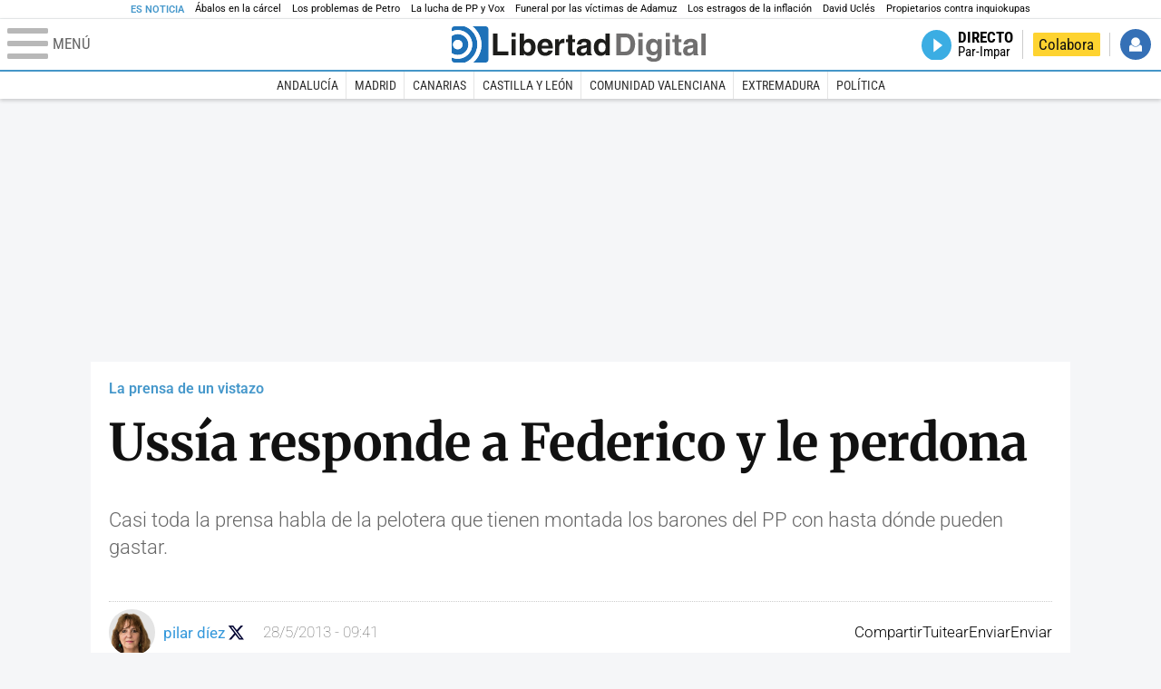

--- FILE ---
content_type: text/html; charset=UTF-8
request_url: https://www.libertaddigital.com/espana/2013-05-28/ussia-responde-a-federico-y-le-perdona-1276491353/
body_size: 17822
content:
<!DOCTYPE html>
<html lang="es-ES" data-adsection="ESP_D" data-adpagetype="articulo">
<head prefix="og: http://ogp.me/ns# fb: http://ogp.me/ns/fb# article: http://ogp.me/ns/article#">
    <title>Ussía responde a Federico y le perdona - Libertad Digital</title>
    <meta http-equiv="content-type" content="text/html; charset=utf-8" />
    <meta name="viewport" content="width=device-width,initial-scale=1,minimum-scale=1" />
    <meta name="mobile-web-app-capable" content="no">
    <meta name="apple-mobile-web-app-capable" content="no" />
    <link rel="preconnect" href="https://s1.staticld.com" />
    <link rel="preload" as="script" href="https://ajax.googleapis.com/ajax/libs/jquery/3.5.1/jquery.min.js" />
    <link rel="preload" as="script" href="https://s1.staticld.com/js/252/210318.min.js" />
                    <link rel="preload" as="font" href="https://s1.staticld.com/fonts/robotocondensed.woff2" crossorigin="anonymous" />
        <link rel="preload" as="font" href="https://s1.staticld.com/fonts/robotocondensed-italic.woff2" crossorigin="anonymous" />
        <link rel="preload" as="font" href="https://s1.staticld.com/fonts/roboto.woff2" crossorigin="anonymous" />
        <link rel="preload" as="font" href="https://s1.staticld.com/fonts/roboto-italic.woff2" crossorigin="anonymous" />
        <link rel="preload" as="font" href="https://s1.staticld.com/fonts/poppins800.woff2" crossorigin="anonymous" />
                <link rel="preload" as="font" href="https://s1.staticld.com/fonts/merriweather.woff2" crossorigin="anonymous" />
        <link rel="preload" as="font" href="https://s1.staticld.com/fonts/inter.woff2" crossorigin="anonymous" />
            
<link rel="preconnect" href="https://www.google-analytics.com" />
<link rel="preconnect" href="https://www.googletagservices.com" />
<link rel="preconnect" href="https://sb.scorecardresearch.com" />
<link rel="preconnect" href="https://onesignal.com" crossorigin="anonymous" />
<link rel="preconnect" href="https://cdn.onesignal.com" />

<link rel="dns-prefetch" href="https://www.adblockanalytics.com" />

<link rel="preconnect" href="https://des.smartclip.net" />
<link rel="preconnect" href="https://static.criteo.net" />
<link rel="preconnect" href="https://gem.gbc.criteo.com" />
<link rel="preconnect" href="https://ag.gbc.criteo.com" />
<link rel="preconnect" href="https://cas.criteo.com" />
<link rel="preconnect" href="https://log.outbrain.com" />
<link rel="dns-prefetch" href="https://www.ultimedia.com" />
<link rel="preconnect" href="https://adservice.google.com" />
<link rel="preconnect" href="https://securepubads.g.doubleclick.net" />
<link rel="preconnect" href="https://pagead2.googlesyndication.com" />
<link rel="preconnect" href="https://cdn.smartclip-services.com" />
<link rel="preconnect" href="https://ib.adnxs.com" />
<link rel="preconnect" href="https://fonts.googleapis.com" />

<link rel="preload" as="script" href="https://www.googletagmanager.com/gtm.js?id=GTM-K8ZQ574" />

    
<meta name="apple-itunes-app" content="app-id=360408369">
<link rel="apple-touch-icon" href="https://s.libertaddigital.com/logos/ld/256.png" />
<meta name="author" content="Pilar Díez">
<link rel="canonical" href="https://www.libertaddigital.com/espana/2013-05-28/ussia-responde-a-federico-y-le-perdona-1276491353/" />
<meta name="description" content="Casi toda la prensa habla de la pelotera que tienen montada los barones del PP con hasta dónde pueden gastar.">
<link rel="image_src" href="https://s1.staticld.com//2024/08/20/libertad-digital-redes-2.jpg" />
<meta name="keywords" content="barones pp, deficit, federico, prensa, ussia">
<meta http-equiv="last-modified" content="2024-10-06T04:41:16+02:00">
<link rel="manifest" href="https://s.libertaddigital.com/json/manifest/ld.json" />
<meta name="news_keywords" content="barones pp, deficit, federico, prensa, ussia">
<meta name="robots" content="follow,index,max-image-preview:large">
<link rel="shortcut icon" href="https://s.libertaddigital.com/ld.ico" />
<meta name="theme-color" content="#1B75BB">
<meta property="fb:app_id" content="115312275199271">
<meta property="fb:pages" content="141423087721">
<meta property="ld:content_type" content="news">
<meta property="ld:outbrain" content="yes">
<meta property="ld:section" content="España">
<meta property="ld:seedtag" content="yes">
<meta property="og:description" content="Casi toda la prensa habla de la pelotera que tienen montada los barones del PP con hasta dónde pueden gastar.">
<meta property="og:image" content="https://s1.staticld.com//2024/08/20/1200/675/libertad-digital-redes-2.jpg">
<meta property="og:image:height" content="675">
<meta property="og:image:width" content="1200">
<meta property="og:site_name" content="Libertad Digital">
<meta property="og:title" content="Ussía responde a Federico y le perdona">
<meta property="og:type" content="article">
<meta property="og:url" content="https://www.libertaddigital.com/espana/2013-05-28/ussia-responde-a-federico-y-le-perdona-1276491353/">
<meta property="mrf:authors" content="Pilar Díez">
<meta property="mrf:sections" content="España">
<meta property="mrf:tags" content="contentType:news;creator:4127523965;branded:no">
<meta property="article:author" content="https://www.libertaddigital.com/autores/pilar-diez/">
<meta property="article:modified_time" content="2024-10-06T04:41:16+02:00">
<meta property="article:published_time" content="2013-05-28T09:41:05+02:00">
<meta property="article:section" content="España">
<meta property="article:tag" content="barones pp" />
<meta property="article:tag" content="deficit" />
<meta property="article:tag" content="federico" />
<meta property="article:tag" content="prensa" />
<meta property="article:tag" content="ussia" />
<meta name="twitter:card" content="summary_large_image">
<meta name="twitter:creator" content="@mpilardiez">
<meta name="twitter:description" content="Casi toda la prensa habla de la pelotera que tienen montada los barones del PP con hasta dónde pueden gastar.">
<meta name="twitter:image" content="https://s1.staticld.com//2024/08/20/1400/700/libertad-digital-redes-2.jpg">
<meta name="twitter:site" content="@libertaddigital">
<meta name="twitter:title" content="Ussía responde a Federico y le perdona">
    <script>
        (function(n,t){"use strict";function w(){}function u(n,t){if(n){typeof n=="object"&&(n=[].slice.call(n));for(var i=0,r=n.length;i<r;i++)t.call(n,n[i],i)}}function it(n,i){var r=Object.prototype.toString.call(i).slice(8,-1);return i!==t&&i!==null&&r===n}function s(n){return it("Function",n)}function a(n){return it("Array",n)}function et(n){var i=n.split("/"),t=i[i.length-1],r=t.indexOf("?");return r!==-1?t.substring(0,r):t}function f(n){(n=n||w,n._done)||(n(),n._done=1)}function ot(n,t,r,u){var f=typeof n=="object"?n:{test:n,success:!t?!1:a(t)?t:[t],failure:!r?!1:a(r)?r:[r],callback:u||w},e=!!f.test;return e&&!!f.success?(f.success.push(f.callback),i.load.apply(null,f.success)):e||!f.failure?u():(f.failure.push(f.callback),i.load.apply(null,f.failure)),i}function v(n){var t={},i,r;if(typeof n=="object")for(i in n)!n[i]||(t={name:i,url:n[i]});else t={name:et(n),url:n};return(r=c[t.name],r&&r.url===t.url)?r:(c[t.name]=t,t)}function y(n){n=n||c;for(var t in n)if(n.hasOwnProperty(t)&&n[t].state!==l)return!1;return!0}function st(n){n.state=ft;u(n.onpreload,function(n){n.call()})}function ht(n){n.state===t&&(n.state=nt,n.onpreload=[],rt({url:n.url,type:"cache"},function(){st(n)}))}function ct(){var n=arguments,t=n[n.length-1],r=[].slice.call(n,1),f=r[0];return(s(t)||(t=null),a(n[0]))?(n[0].push(t),i.load.apply(null,n[0]),i):(f?(u(r,function(n){s(n)||!n||ht(v(n))}),b(v(n[0]),s(f)?f:function(){i.load.apply(null,r)})):b(v(n[0])),i)}function lt(){var n=arguments,t=n[n.length-1],r={};return(s(t)||(t=null),a(n[0]))?(n[0].push(t),i.load.apply(null,n[0]),i):(u(n,function(n){n!==t&&(n=v(n),r[n.name]=n)}),u(n,function(n){n!==t&&(n=v(n),b(n,function(){y(r)&&f(t)}))}),i)}function b(n,t){if(t=t||w,n.state===l){t();return}if(n.state===tt){i.ready(n.name,t);return}if(n.state===nt){n.onpreload.push(function(){b(n,t)});return}n.state=tt;rt(n,function(){n.state=l;t();u(h[n.name],function(n){f(n)});o&&y()&&u(h.ALL,function(n){f(n)})})}function at(n){n=n||"";var t=n.split("?")[0].split(".");return t[t.length-1].toLowerCase()}function rt(t,i){function e(t){t=t||n.event;u.onload=u.onreadystatechange=u.onerror=null;i()}function o(f){f=f||n.event;(f.type==="load"||/loaded|complete/.test(u.readyState)&&(!r.documentMode||r.documentMode<9))&&(n.clearTimeout(t.errorTimeout),n.clearTimeout(t.cssTimeout),u.onload=u.onreadystatechange=u.onerror=null,i())}function s(){if(t.state!==l&&t.cssRetries<=20){for(var i=0,f=r.styleSheets.length;i<f;i++)if(r.styleSheets[i].href===u.href){o({type:"load"});return}t.cssRetries++;t.cssTimeout=n.setTimeout(s,250)}}var u,h,f;i=i||w;h=at(t.url);h==="css"?(u=r.createElement("link"),u.type="text/"+(t.type||"css"),u.rel="stylesheet",u.href=t.url,t.cssRetries=0,t.cssTimeout=n.setTimeout(s,500)):(u=r.createElement("script"),u.type="text/"+(t.type||"javascript"),u.src=t.url);u.onload=u.onreadystatechange=o;u.onerror=e;u.async=!1;u.defer=!1;t.errorTimeout=n.setTimeout(function(){e({type:"timeout"})},7e3);f=r.head||r.getElementsByTagName("head")[0];f.insertBefore(u,f.lastChild)}function vt(){for(var t,u=r.getElementsByTagName("script"),n=0,f=u.length;n<f;n++)if(t=u[n].getAttribute("data-headjs-load"),!!t){i.load(t);return}}function yt(n,t){var v,p,e;return n===r?(o?f(t):d.push(t),i):(s(n)&&(t=n,n="ALL"),a(n))?(v={},u(n,function(n){v[n]=c[n];i.ready(n,function(){y(v)&&f(t)})}),i):typeof n!="string"||!s(t)?i:(p=c[n],p&&p.state===l||n==="ALL"&&y()&&o)?(f(t),i):(e=h[n],e?e.push(t):e=h[n]=[t],i)}function e(){if(!r.body){n.clearTimeout(i.readyTimeout);i.readyTimeout=n.setTimeout(e,50);return}o||(o=!0,vt(),u(d,function(n){f(n)}))}function k(){r.addEventListener?(r.removeEventListener("DOMContentLoaded",k,!1),e()):r.readyState==="complete"&&(r.detachEvent("onreadystatechange",k),e())}var r=n.document,d=[],h={},c={},ut="async"in r.createElement("script")||"MozAppearance"in r.documentElement.style||n.opera,o,g=n.head_conf&&n.head_conf.head||"head",i=n[g]=n[g]||function(){i.ready.apply(null,arguments)},nt=1,ft=2,tt=3,l=4,p;if(r.readyState==="complete")e();else if(r.addEventListener)r.addEventListener("DOMContentLoaded",k,!1),n.addEventListener("load",e,!1);else{r.attachEvent("onreadystatechange",k);n.attachEvent("onload",e);p=!1;try{p=!n.frameElement&&r.documentElement}catch(wt){}p&&p.doScroll&&function pt(){if(!o){try{p.doScroll("left")}catch(t){n.clearTimeout(i.readyTimeout);i.readyTimeout=n.setTimeout(pt,50);return}e()}}()}i.load=i.js=ut?lt:ct;i.test=ot;i.ready=yt;i.ready(r,function(){y()&&u(h.ALL,function(n){f(n)});i.feature&&i.feature("domloaded",!0)})})(window);
        head.load([
                                                {jquery: "https://ajax.googleapis.com/ajax/libs/jquery/3.5.1/jquery.min.js"},
            {breaking: "https://s1.staticld.com//rt/2017urgente.js"},
                        {ld: "https://s1.staticld.com/js/252/210318.min.js"},

            {publi: "https://s1.staticld.com/rt/ld.min.js"}        ]);
    </script>
    <link title="Libertad Digital" rel="search" type="application/opensearchdescription+xml" href="https://www.libertaddigital.com/fragmentos/open-search.xml" />
    <link rel="stylesheet" href="https://s1.staticld.com/css/252/mobile.min.css" />
    <link rel="stylesheet" media="(min-width: 480px)" href="https://s1.staticld.com/css/252/tablet.min.css" />
    <link rel="stylesheet" media="(min-width: 821px)" href="https://s1.staticld.com/css/252/desktop.min.css" />
    <link rel="stylesheet" media="print" href="https://s1.staticld.com/css/252/print.min.css" />
                        <script type="application/ld+json">{"@context":"https://schema.org","@type":"NewsArticle","headline":"Ussía responde a Federico y le perdona","description":"Casi toda la prensa habla de la pelotera que tienen montada los barones del PP con hasta dónde pueden gastar.","articleSection":"España","datePublished":"2013-05-28T09:41:05+0200","dateModified":"2024-10-06T04:41:16+0200","keywords":"Alfonso Ussía, Déficit público, Federico Jiménez Losantos","mainEntityOfPage":{"@type":"WebPage","@id":"https://www.libertaddigital.com/espana/2013-05-28/ussia-responde-a-federico-y-le-perdona-1276491353/"},"image":{"@type":"ImageObject","url":"https://s1.staticld.com//autores/pilar-redactor.png","width":400,"height":387},"author":[{"@type":"Person","name":"Pilar Díez","url":"https://www.libertaddigital.com/autores/pilar-diez/"}],"publisher":{"@type":"Organization","name":"Libertad Digital","url":"https://www.libertaddigital.com/","logo":{"@type":"ImageObject","url":"https://s1.staticld.com//2020/11/25/libertaddigital-logo.jpg"},"sameAs":["https://www.facebook.com/libertad.digital","https://x.com/libertaddigital","https://es.wikipedia.org/wiki/Libertad_Digital","https://www.instagram.com/libertaddigital_"],"publishingPrinciples":{"@type":"CreativeWork","url":"https://www.libertaddigital.com/corporativo/#valores"}},"articleBody":"El Mundo dice que la cosa fue fatal. \"Rajoy no logra poner de acuerdo a sus barones sobre el déficit\". Rudi lo definió como \"un intercambio de opiniones no coincidentes\", pero Pedro J. llama al pan, pan y al vino, vino. \"Fue un fracaso\" y punto. \"Rajoy fracasó en su intento de lograr que los barones del PP concedieran al gobierno un cheque en blanco para establecer los objetivos de déficit con criterios no económicos, sino políticos y vinculados al deseo del presidente del Gobierno de rebajar la fiebre independentista de Mas a base de darle un respiro fiscal\". Rajoy se enfrenta \"a un auténtico lío\" y lo que tiene que hacer es dejarse de templar gaitas, “plantarse ante Artur Mas y pedirle que se ajuste al déficit como el resto”. Tanto mimo y tanta historia.\n\nTambién habla El Mundo de la nueva aparición de Aznar ayer en el Congreso. \"Yo no estoy contra nadie, estoy con los españoles\", le dijo el expresidente a su elegido sucesor. Para Pedro J. fue el \"segundo\" aldabonazo de Aznar, que quería avisar a Rajoy de que \"ha vuelto para quedarse, aunque sea como conciencia política\". O en román paladino, para tocarle las narices a Rajoy.\n\nArcadi Espada no se quita de la cabeza lo de los empresarios que quieren que les devuelvan el yate Fortuna porque se lo regalaron \"al Rey y para el Rey, y no al Patrimonio\". “Es asombroso”, dice atónito. “Jamás se me había ocurrido que esos empresarios hicieran regalos al Rey. Me parecía que el regalo era para todos nosotros (…) Pero no. Estaba equivocado. Era un regalo personal”, dice con notoria decepción. Cita Arcadi lo que dice el Código Penal sobre los regalos a las autoridades y acaba en cárcel. “Si yo fuera un empresario baleárico no me la jugaría, de veras. El Rey es jefe del Estado y eso es lo mismo que decir que el Estado es su jefe. De ahí que la reclamación de los empresarios sea tan imprudente y peligrosa como la de cualquiera que pretenda desnudar a nuestro Rey”.\n\nDice El País en el editorial que \"la viabilidad del sistema público de pensiones está siendo seriamente cuestionada\" y, por tanto \"las reformas propuestas para hacer sostenible el sistema exige negociación y consenso\". Estos chicos de El País se han acogido al consenso y es que no lo sueltan. Sobre la reunión de peperos para ver si se ponen de acuerdo dice El País que \"los barones rechazan delante de Rajoy acuerdo sobre el déficit\". Qué valientes. \"Ahora ya se dice a la cara, y con mucha dureza, lo que antes decían en medios de comunicación\". Al contrario que El Mundo, El País cree que Aznar se ha arrugado. \"El expresidente suaviza el tono al pedir a Rajoy un proyecto que ‘valga la pena’\". No obstante Carlos E Cue lo deja claro. \"El fondo sigue intacto: es evidente que al expresidente no le gusta la política seguida por su sucesor\".\n\nLa Razón pone a Rajoy en plan durito. \"Rajoy da un mes para pactar con todos el déficit a la carta\". Bajo este titular-ultimátum, una foto con un pie que da idea del gran sentido del humor que tiene Marhuenda. \"Imagen de unidad\", dice. Eres un crack, Marhuenda. \"Es preciso encontrar posiciones de equilibrio entre las autonomías más saneadas y las que se encuentran en mayores dificultades (…) La resistencia es comprensible, pero el resquemor y la cerrazón no ayudarán al alcanzar el propósito\". El nuevo propósito, quiere decir. Si hay que cambiar de opinión ya lo irá diciendo Rajoy, no hay problema.\n\nUssía responde a Federico Jiménez Losantos después de que le llamaran \"decenas de personas\" para contarle –los muy chotas- que Federico le había \"puesto a parir por el articulo en defensa de la infanta Cristina\". \"Me consta que es un buen hombre\" y \"un efímero estallido de iracundia no es suficiente para perder un amigo\", dice magnámino. “Sé dónde estoy y dónde estaré. Quizá esa seguridad en la ubicación es lo que me distingue con más aristas de Federico”, dice para jorobar cuando se le pasa la magnimidad. “Federico es un poderosísimo comunicador”, continúa en plan pelotillero, y “merece un respeto permanente”. “Pero –y aquí ya se acaban las buenas maneras- tiene sus obsesiones y sus intereses. No oculta lo que odia, y considera un agravio lo que no encaja en sus esquemas y sus atrabiliarios excesos verbales. Por eso es temido, amado, defendido, combatido y odiado. Por mi parte siempre le dejé muy claro que no aceptaría en mi presencia insultos gratuitos al Rey”, dice. “Tengo el derecho a creer en la Monarquía y defender en España a su Rey siendo español”, reivindica. Y acaba con un mensaje de lo más cristiano a Federico. “Defiendo mi verdad. Si por ello Federico me insulta, allá él con su conciencia (…) Estás perdonado, Fede”. Hala, hala, y ahora a darse un abrazo.\n\nABC lo que ha visto es una \"tregua hasta junio para consensuar el déficit autonómico. Rajoy garantiza a sus líderes regionales que no ha habido ni habrá negociación con Cataluña para un trato diferenciado\". Bieito Rubido le da a Rajoy varios avisos con extremada delicadeza. \"El debate sobre el déficit asimétrico resulta extraño al discurso y la trayectoria del PP (…) Los principios de igualdad de los ciudadanos y de solidaridad entre los territorios han sido medulares en el proyecto político del PP, y en tiempos de crisis son imprescindibles. Verdaderamente innegociable\", concluye a modo de guantazo a Cospedal.\n\nLa Gaceta abre con las declaraciones del fiscal de la Audiencia Nacional Carlos Bautista sobre ETA. \"La fiscalía lo confirma. ETA quiere matar\". Intereconomía dice que \"las peores previsiones se han cumplido. Con el agravante de que, en este caso, las peores previsiones eran también las más probables. En efecto, solo desde el más pánfilo buenismo –o desde la más pérfida mala fe- podía pensarse que una banda terrorista a la que no se le exige entregar las armas iba a renunciar a usarlas cuando lo creyera oportuno\". José Javier Esparza lo explica contándonos de ‘pe’ a ‘pa’ la fábula de la rana y el escorpión, que no reproduzco porque estoy segura de que se lo saben de memorieta. \"Cuando comenzaron las negociaciones entre ETA y Zapatero, esta conseja de la rana y el escorpión se contó mil veces. ‘Cosas de fachas’, decían los ‘hombres de paz’. Pero el escorpión, en efecto, no puede dejar de picar\". Bueno, bueno, no hay que ponerse agorero."}</script><script type="application/ld+json">{"@context":"https://schema.org","@type":"WebSite","url":"https://www.libertaddigital.com/","potentialAction":{"@type":"SearchAction","target":{"@type":"EntryPoint","urlTemplate":"https://www.libertaddigital.com/c.php?op=buscar&q={search_term_string}"},"query-input":"required name=search_term_string"}}</script><script type="application/ld+json">{"@context":"http://schema.org","@type":"BreadcrumbList","itemListElement":[{"@type":"ListItem","position":1,"name":"Inicio","item":"https://www.libertaddigital.com/"},{"@type":"ListItem","position":2,"name":"España","item":"https://www.libertaddigital.com/espana/"},{"@type":"ListItem","position":3,"name":"Ussía responde a Federico y le perdona","item":"https://www.libertaddigital.com/espana/2013-05-28/ussia-responde-a-federico-y-le-perdona-1276491353/"}]}</script></head>

<body class="noticia">
<a name="top"></a>

<noscript><iframe src="https://www.googletagmanager.com/ns.html?id=GTM-K8ZQ574" height="0" width="0" style="display:none;visibility:hidden"></iframe></noscript>


<nav class="news">
    <span class="title">Es Noticia</span>
    <div class="scrollable"><ul>
            <li class="name"><a class="url" href="https://www.libertaddigital.com/espana/2026-01-31/abalos-el-preso-mas-carismatico-de-soto-del-real-cae-simpatico-y-tiene-un-circulo-bastante-amplio-de-amigos-7351365/">Ábalos en la cárcel</a></li>
            <li class="name"><a class="url" href="https://www.libertaddigital.com/internacional/latinoamerica/2026-01-31/que-le-pasa-a-gustavo-petro-con-el-sexo-y-el-alcohol-7351903/">Los problemas de Petro</a></li>
            <li class="name"><a class="url" href="https://www.libertaddigital.com/espana/politica/2026-01-31/s-la-batalla-mas-cruenta-entre-pp-y-vox-se-libra-en-europa-7351837/">La lucha de PP y Vox</a></li>
            <li class="name"><a class="url" href="https://www.libertaddigital.com/espana/2026-01-29/el-obispo-de-huelva-reclama-que-es-necesario-esclarecer-la-verdad-de-lo-ocurrido-y-actuar-con-justicia-7351504/">Funeral por las víctimas de Adamuz</a></li>
            <li class="name"><a class="url" href="https://www.libertaddigital.com/libremercado/2026-01-30/los-estragos-de-la-inflacion-con-sanchez-20-000-euros-de-2018-tienen-hoy-un-valor-de-15-000-euros-7351270/">Los estragos de la inflación </a></li>
            <li class="name"><a class="url" href="https://www.libertaddigital.com/espana/politica/2026-01-30/y-si-cancelamos-a-david-ucles-7351202/">David Uclés</a></li>
            <li class="name"><a class="url" href="https://www.libertaddigital.com/libremercado/2026-01-30/guerra-total-entre-propietarios-y-defensores-de-inquiokupas-tras-la-caida-del-decreto-antidesahucios-7351431/">Propietarios contra inquiokupas </a></li>
        </ul></div>
</nav>

<header class="superior">
    <a href="#" class="menu" aria-label="Abrir el menú de la web">
        <div class="hamburguesa">
            <span class="linea"></span>
            <span class="linea"></span>
            <span class="linea"></span>
        </div>
        <span class="rotulo">Menú</span>
    </a>
    <a class="logo"  href="https://www.libertaddigital.com/" title="Portada">
    <svg xmlns="http://www.w3.org/2000/svg" viewBox="-14.2 0 815.9 117.9"><path fill="#1D1D1B" d="M133 81.7h35.2v12.8h-50V23.7H133zM177.9 42h13.6v52.4h-13.6V42zm0-20.6h13.6v12.8h-13.6V21.4zM229.3 52.7c-8.7 0-11.7 8.2-11.7 15.6 0 5.9 1.8 16.2 11.7 16.2 10 0 11.7-10.2 11.7-16.2 0-7.4-3-15.6-11.7-15.6zm-11.2-3.9l.2-.2c2.2-3.3 6.3-8.2 15.2-8.2 11.5 0 21.8 8.9 21.8 27.2 0 14.6-6.5 28.4-22.1 28.4-5.7 0-11.8-2.1-15.2-8l-.2-.2v6.6h-13.3V23.7h13.6v25.1zM296.6 63.4c0-9.3-6.1-11.9-10.6-11.9s-10.6 2.7-10.6 11.9h21.2zm-21.8 9.1c0 2.9 1.2 12.5 12.3 12.5 3.8 0 7.8-2.3 8.9-6.1h14.1c0 5.8-7.4 17.1-23.7 17.1-14 0-25.2-7.9-25.2-28.4 0-14.3 7.3-27.2 24.8-27.2 18.6 0 24.8 12.7 24.8 32l-36 .1zM317.7 42h13v8.9h.2c2.9-5.3 6-10.4 14.4-10.4.9 0 1.8.1 2.7.2v14c-1.2-.2-2.7-.2-3.9-.2-10.7 0-12.7 6.7-12.7 12.5v27.5h-13.6V42h-.1zM373.4 42h8.7v9.9h-8.7v28.4c0 3.1.1 4.2 5.8 4.2.9 0 1.9-.1 2.9-.3v10.5c-2.2.2-4.3.3-6.5.3h-1.8c-11.8 0-14-4.5-14-11.3V51.9h-7.2V42h7.2V27.8h13.6V42zM419.7 68.8c-1.7.9-3.1 1.7-5.8 2.2l-3.6.7c-6.3 1.2-9.5 2.9-9.5 8.2 0 4.5 3.1 6.5 6.9 6.5 3.2 0 12-1.6 12-12.2v-5.4zm13.6 15.3c0 6.3 1.5 7.7 3.2 8.2v2.2h-15.1c-.5-1.2-1.3-3.2-1.3-6.1-4.2 4.3-7.5 7.7-16.8 7.7-9.4 0-16.2-5.5-16.2-16.2 0-8.7 5.5-14.9 14.4-16.2l13.3-2c1.9-.3 4.8-.8 4.8-4.3s-2-5.9-8.4-5.9c-7.3 0-8.5 3.2-9.1 7.2h-13.6c.1-3.8 2.7-18 22.4-18.2 18.7 0 22.3 8.4 22.3 15.9v27.7h.1zM468.5 84.4c10 0 11.7-10.2 11.7-16.2 0-7.4-3.1-15.6-11.7-15.6-8.7 0-11.7 8.2-11.7 15.6 0 6 1.8 16.2 11.7 16.2zm24.8 10.1H480v-6.6l-.2.2c-3.4 5.9-9.5 8-15.2 8-15.6 0-22.1-13.8-22.1-28.4 0-18.3 10.2-27.2 21.8-27.2 8.9 0 13 4.8 15.2 8.2l.2.2V23.7h13.6v70.8z"/><path fill="#706F6F" d="M529.5 82.2h14.4c12 0 16.1-12.1 16.1-23.7 0-20.9-10-22.6-16.3-22.6h-14.2v46.3zM515 23.7h31.2C570 23.7 575 44 575 57.4c0 15.2-6 37-29.4 37H515V23.7zM585.6 42h13.6v52.4h-13.6V42zm0-20.6h13.6v12.8h-13.6V21.4zM646.9 67.7c0-8.4-4.1-15.3-11.8-15.3-5.1 0-10.8 3.7-10.8 15.9 0 6.7 2.8 14.6 10.9 14.6 9.3-.1 11.7-8 11.7-15.2zM660.4 42v49.2c0 9.1-.7 24.1-26.3 24.1-10.8 0-22.3-4.6-22.9-15.6h15c.6 2.7 1.7 5.3 9.7 5.3 7.4 0 10.9-3.5 10.9-12v-6.2l-.2-.1c-2.3 3.8-5.7 7.7-14 7.7-12.6 0-22.6-8.8-22.6-27.1 0-18 10.3-26.9 21.8-26.9 9.8 0 13.7 5.7 15.4 9.2h.2V42h13zM673.2 42h13.6v52.4h-13.6V42zm0-20.6h13.6v12.8h-13.6V21.4zM715.4 42h8.7v9.9h-8.7v28.4c0 3.1.1 4.2 5.8 4.2.9 0 1.9-.1 2.9-.3v10.5c-2.2.2-4.3.3-6.5.3h-1.8c-11.8 0-14-4.5-14-11.3V51.9h-7.2V42h7.2V27.8h13.6V42zM761.7 68.8c-1.7.9-3.1 1.7-5.8 2.2l-3.6.7c-6.3 1.2-9.5 2.9-9.5 8.2 0 4.5 3.1 6.5 6.9 6.5 3.2 0 12-1.6 12-12.2v-5.4zm13.6 15.3c0 6.3 1.5 7.7 3.2 8.2v2.2h-15.1c-.5-1.2-1.3-3.2-1.3-6.1-4.2 4.3-7.5 7.7-16.8 7.7-9.4 0-16.2-5.5-16.2-16.2 0-8.7 5.5-14.9 14.4-16.2l13.3-2c1.9-.3 4.8-.8 4.8-4.3s-2-5.9-8.4-5.9c-7.3 0-8.5 3.2-9.1 7.2h-13.6c.1-3.8 2.7-18 22.4-18.2 18.7 0 22.3 8.4 22.3 15.9v27.8l.1-.1zM801.7 94.5h-13.6V23.7h13.6z"/><path fill="#1D71B8" d="M-14.2 9.2v7.3C3 8.7 24 11.8 38.1 26c18.2 18.2 18.2 47.8 0 66l-.2.2c-14.1 14-35 17-52.1 9.2v7.3c0 5.1 4.1 9.2 9.2 9.2h34c7.5-3.1 14.5-7.7 20.6-13.8v-.1c24.8-24.9 25.1-65 .5-89.5l-.3-.3C43.3 7.7 35.6 3 27.4 0H-5c-5.1 0-9.2 4.1-9.2 9.2z"/><path fill="#1D71B8" d="M94.5 0H52.1c2.2 1.7 4.3 3.6 6.4 5.6l.5.5c29.6 29.6 29.8 77.6.3 107.1-.1.1-.2.1-.2.2-1.6 1.6-3.3 3.1-5 4.5h40.4c5.1 0 9.2-4.1 9.2-9.2V9.2c0-5.1-4.1-9.2-9.2-9.2zM16 48.8c6 6 6 15.6 0 21.6-5.9 6-15.6 5.9-21.6 0-6-6-6-15.6 0-21.6 6-6 15.6-6 21.6 0zm13.2 34.7c.1-.1.2-.1.2-.2 13.3-13.3 13.4-34.9.1-48.2-.1-.1-.2-.2-.3-.2-11.9-11.7-30.3-12.8-43.5-3.4v55.7c13.3 9.2 31.6 8 43.5-3.7z"/><path fill="#FFF" d="M59.3 113.2C88.8 83.7 88.7 35.7 59 6.1l-.5-.5c-2-2-4.2-3.9-6.4-5.6H27.3c8.2 3 15.9 7.7 22.5 14.2l.3.3C74.6 39 74.4 79.1 49.6 104v.1c-6.1 6.1-13.1 10.7-20.6 13.8h25c1.7-1.4 3.4-2.9 5-4.5.1-.1.2-.2.3-.2z"/><path fill="#FFF" d="M37.9 92.3c.1-.1.2-.1.2-.2 18.2-18.2 18.2-47.8 0-66C24 11.8 3 8.7-14.2 16.5v15c13.2-9.4 31.6-8.3 43.5 3.4.1.1.2.2.3.2 13.3 13.3 13.2 34.9-.1 48.2-.1.1-.2.1-.2.2C17.4 95.2-.9 96.4-14.1 87.2v14.2c17 7.9 37.9 4.8 52-9.1z"/><path fill="#FFF" d="M-5.6 70.3c6 6 15.6 6 21.6 0 6-5.9 5.9-15.6 0-21.6-6-6-15.6-6-21.6 0-5.9 6-5.9 15.6 0 21.6z"/></svg>    </a>
        <!---->    <nav>
        <ul>
                        <li class="directo" id="directoesradio"><a href="https://esradio.libertaddigital.com/directo.html">
                    <span class="title">Directo</span>
                    <span class="programa">esRadio</span>
                                    </a></li>
            <li class="colaborar"><a href="https://www.libertaddigital.com/colabora/">Colabora</a></li>
            <li id="navbarLoginUsername" class="login">
                <a href="#">Iniciar Sesión</a>
            </li>
        </ul>
    </nav>
</header>

<div id="desplegable_login" class="d_usuario" style="display: none;"></div>

    <nav class="submenu">
        <div class="scrollable">
            <ul>
                                    <li class="name"><a class="url" href="https://www.libertaddigital.com/andalucia/">Andalucía</a></li>
                                    <li class="name"><a class="url" href="https://www.libertaddigital.com/madrid/">Madrid</a></li>
                                    <li class="name"><a class="url" href="https://www.libertaddigital.com/canarias/">Canarias</a></li>
                                    <li class="name"><a class="url" href="https://www.libertaddigital.com/castilla-leon/">Castilla y León</a></li>
                                    <li class="name"><a class="url" href="https://www.libertaddigital.com/valencia/">Comunidad Valenciana</a></li>
                                    <li class="name"><a class="url" href="https://www.libertaddigital.com/espana/extremadura/">Extremadura</a></li>
                                    <li class="name"><a class="url" href="https://www.libertaddigital.com/espana/politica/">Política</a></li>
                            </ul>
        </div>
    </nav>


    <div id="cintillo" class="vacio"></div>


    <div style="position: relative; overflow: hidden;"><div id="fb-root"></div></div>
    <script>
        head.ready("ld", function() {
            cargar_facebook(115312275199271, 'www.libertaddigital.com', 'www.libertaddigital.com',
                true);
        });
    </script>

        
    <div class="dfp outofpage" id="outofpage"></div><div class="dfp mega atf" id="mega-atf"></div>
    
    
    <main>


<div id="infinito" data-json="https://s1.staticld.com/rt/seccion-ESP_D.json">
<div class="interior" >
    <div class="contabilizacion"><img src="https://c1.staticld.com/img/none.png?cpn=1276491353&type=n&section=ESP_D" /></div>

    <div class="heading">
        <div class="overline">La prensa de un vistazo</div>
        <h1>Ussía responde a Federico y le perdona</h1>
        <h2 class="lede">Casi toda la prensa habla de la pelotera que tienen montada los barones del PP con hasta dónde pueden gastar.</h2>            </div>

    <div class="toolbar">
    <div class="dateline">
        <div class="byline"><a rel="author" href="https://www.libertaddigital.com/autores/pilar-diez/"><figure><img class="l" data-src="https://s1.staticld.com//autores/80/120/pilar-redactor.png" /></figure><span>pilar díez</span></a> <a target="_blank" href="https://x.com/mpilardiez" class="twitter">Seguir a mpilardiez</a></div>        <time>28/5/2013 - 09:41</time>    </div>
    <ul class="social">
            <li class="facebook" data-text="Ussía responde a Federico y le perdona">Compartir</li>
        <li class="twitter"  data-text="Ussía responde a Federico y le perdona, por @mpilardiez" data-via="libertaddigital" data-related="mpilardiez">Tuitear</li>
        <li class="whatsapp" data-text="Ussía responde a Federico y le perdona">Enviar</li>
        <li class="email"    data-text="Ussía responde a Federico y le perdona">Enviar</li>
    </ul>
</div>        
    
        
    <div class="dfp brandday" id="sc-brandday"></div>
    <div class="conlateral">
        <div class="content">
                        <div class="trinityAudioPlaceholder"></div>            
                        
                        <div class="body ">
            <p><em><strong>El Mundo</strong></em> dice que la cosa fue fatal. "Rajoy <a href="http://www.libertaddigital.com/espana/politica/2013-05-27/fabra-se-remanga-contra-monago-y-este-le-recomienda-la-constitucion-1276491283/">no logra poner de acuerdo a sus barones</a> sobre el déficit". Rudi lo definió como "un intercambio de opiniones no coincidentes", pero <strong>Pedro J.</strong> llama al pan, pan y al vino, vino. "Fue un fracaso" y punto. "Rajoy fracasó en su intento de lograr que los barones del PP concedieran al gobierno un cheque en blanco para establecer los objetivos de déficit con criterios no económicos, sino políticos y vinculados al deseo del presidente del Gobierno de rebajar la fiebre independentista de Mas a base de darle un respiro fiscal". Rajoy se enfrenta "a un auténtico lío" y lo que tiene que hacer es dejarse de templar gaitas, “plantarse ante Artur Mas y pedirle que se ajuste al déficit como el resto”. Tanto mimo y tanta historia.</p>
<div class="dfp roba atf movil dentro" id="roba-movil-atf"></div>
<p>También habla <em>El Mundo</em> de la <a href="http://www.libertaddigital.com/espana/2013-05-27/aznar-advierte-del-coste-inasumible-de-no-reformar-con-principios-ideas-y-soluciones-1276491325/">nueva aparición de Aznar ayer en el Congreso</a>. "Yo no estoy contra nadie, estoy con los españoles", le dijo el expresidente a su elegido sucesor. Para Pedro J. fue el "segundo" aldabonazo de Aznar, que quería avisar a Rajoy de que "ha vuelto para quedarse, aunque sea como conciencia política". O en román paladino, para tocarle las narices a Rajoy.</p>
<p><strong>Arcadi Espada</strong> no se quita de la cabeza lo de <a href="http://www.libertaddigital.com/espana/2013-05-27/los-empresarios-que-le-regalaron-el-fortuna-al-rey-piden-que-se-lo-devuelva-1276491281/">los empresarios que quieren que les devuelvan el yate Fortuna </a>porque se lo regalaron "al Rey y para el Rey, y no al Patrimonio". “Es asombroso”, dice atónito. “Jamás se me había ocurrido que esos empresarios hicieran regalos al Rey. Me parecía que el regalo era para todos nosotros (…) Pero no. Estaba equivocado. Era un regalo personal”, dice con notoria decepción. Cita Arcadi lo que dice el Código Penal sobre los regalos a las autoridades y acaba en cárcel. “Si yo fuera un empresario baleárico no me la jugaría, de veras. El Rey es jefe del Estado y eso es lo mismo que decir que el Estado es su jefe. De ahí que la reclamación de los empresarios sea tan imprudente y peligrosa como la de cualquiera que pretenda desnudar a nuestro Rey”.</p>
<p>Dice <strong><em>El País </em></strong>en el editorial que "la viabilidad del sistema público de pensiones está siendo seriamente cuestionada" y, por tanto "las reformas propuestas para hacer sostenible el sistema exige negociación y consenso". Estos chicos de <em>El País</em> se han acogido al consenso y es que no lo sueltan. Sobre la reunión de peperos para ver si se ponen de acuerdo dice <em>El País</em> que "los barones rechazan delante de Rajoy acuerdo sobre el déficit". Qué valientes. "Ahora ya se dice a la cara, y con mucha dureza, lo que antes decían en medios de comunicación". Al contrario que <em>El Mundo</em>, <em>El País</em> cree que Aznar se ha arrugado. "El expresidente suaviza el tono al pedir a Rajoy un proyecto que ‘valga la pena’". No obstante <strong>Carlos E Cue </strong>lo deja claro. "El fondo sigue intacto: es evidente que al expresidente no le gusta la política seguida por su sucesor".</p>
<div class="dfp roba btf movil dentro" id="roba-movil-btf"></div>
<p><em><strong>La Razón</strong></em> pone a Rajoy en plan durito. "Rajoy da un mes para pactar con todos el déficit a la carta". Bajo este titular-ultimátum, una foto con un pie que da idea del gran sentido del humor que tiene <strong>Marhuenda</strong>. "Imagen de unidad", dice. Eres un crack, Marhuenda. "Es preciso encontrar posiciones de equilibrio entre las autonomías más saneadas y las que se encuentran en mayores dificultades (…) La resistencia es comprensible, pero el resquemor y la cerrazón no ayudarán al alcanzar el propósito". El nuevo propósito, quiere decir. Si hay que cambiar de opinión ya lo irá diciendo Rajoy, no hay problema.</p>
<p><strong>Ussía </strong>responde a <strong>Federico Jiménez Losantos</strong> después de que le llamaran "decenas de personas" para contarle –los muy chotas- que Federico le había "puesto a parir por el articulo en defensa de la infanta Cristina". "Me consta que es un buen hombre" y "un efímero estallido de iracundia no es suficiente para perder un amigo", dice magnámino. “Sé dónde estoy y dónde estaré. Quizá esa seguridad en la ubicación es lo que me distingue con más aristas de Federico”, dice para jorobar cuando se le pasa la magnimidad. “Federico es un poderosísimo comunicador”, continúa en plan pelotillero, y “merece un respeto permanente”. “Pero –y aquí ya se acaban las buenas maneras- tiene sus obsesiones y sus intereses. No oculta lo que odia, y considera un agravio lo que no encaja en sus esquemas y sus atrabiliarios excesos verbales. Por eso es temido, amado, defendido, combatido y odiado. Por mi parte siempre le dejé muy claro que no aceptaría en mi presencia insultos gratuitos al Rey”, dice. “Tengo el derecho a creer en la Monarquía y defender en España a su Rey siendo español”, reivindica. Y acaba con un mensaje de lo más cristiano a Federico. “Defiendo mi verdad. Si por ello Federico me insulta, allá él con su conciencia (…) Estás perdonado, Fede”. Hala, hala, y ahora a darse un abrazo.</p>
<p><strong><em>ABC</em> </strong>lo que ha visto es una "tregua hasta junio para consensuar el déficit autonómico. Rajoy garantiza a sus líderes regionales que no ha habido ni habrá negociación con Cataluña para un trato diferenciado". <strong>Bieito Rubido</strong> le da a Rajoy varios avisos con extremada delicadeza. "El debate sobre el déficit asimétrico resulta extraño al discurso y la trayectoria del PP (…) Los principios de igualdad de los ciudadanos y de solidaridad entre los territorios han sido medulares en el proyecto político del PP, y en tiempos de crisis son imprescindibles. Verdaderamente innegociable", concluye a modo de guantazo a Cospedal.</p>
<p><em>La Gaceta </em>abre con las declaraciones del fiscal de la Audiencia Nacional <a href="http://www.libertaddigital.com/espana/2013-05-27/interior-teme-que-eta-vuelva-a-atentar-segun-la-fiscalia-de-la-audiencia-1276491280/">Carlos Bautista sobre ETA</a>. "La fiscalía lo confirma. ETA quiere matar". Intereconomía dice que "las peores previsiones se han cumplido. Con el agravante de que, en este caso, las peores previsiones eran también las más probables. En efecto, solo desde el más pánfilo buenismo –o desde la más pérfida mala fe- podía pensarse que una banda terrorista a la que no se le exige entregar las armas iba a renunciar a usarlas cuando lo creyera oportuno". <strong>José Javier Esparza</strong> lo explica contándonos de ‘pe’ a ‘pa’ la fábula de la rana y el escorpión, que no reproduzco porque estoy segura de que se lo saben de memorieta. "Cuando comenzaron las negociaciones entre ETA y Zapatero, esta conseja de la rana y el escorpión se contó mil veces. ‘Cosas de fachas’, decían los ‘hombres de paz’. Pero el escorpión, en efecto, no puede dejar de picar". Bueno, bueno, no hay que ponerse agorero.</p>            </div>
                                                <section class="tags">
    <h2>Temas</h2>
    <ul>
            <li><a href="https://www.libertaddigital.com/personajes/alfonso-ussia/">Alfonso Ussía</a></li>
            <li><a href="https://www.libertaddigital.com/temas/deficit-publico/">Déficit público</a></li>
            <li><a href="https://www.libertaddigital.com/personajes/federico-jimenez-losantos/">Federico Jiménez Losantos</a></li>
        </ul>
</section>            <ul class="social">
    <li class="facebook" data-text="Ussía responde a Federico y le perdona">Compartir</li>
    <li class="twitter"  data-text="Ussía responde a Federico y le perdona, por @mpilardiez" data-via="libertaddigital" data-related="mpilardiez">Tuitear</li>
    <li class="whatsapp" data-text="Ussía responde a Federico y le perdona">Enviar</li>
    <li class="email"    data-text="Ussía responde a Federico y le perdona">Enviar</li>
</ul>        </div>

        <div>
                            <div class="flexbox_stuck"><div class="stuck"><div class="dfp roba atf" id="roba-atf"></div></div></div>
                                        <div class="flexbox_stuck"><div class="stuck">
                <div class="bloque miniportada json 10">
    <h4>En España</h4>
    <ul></ul>
</div>                <div class="dfp roba btf" id="roba-btf"></div>                </div></div>
                    </div>
    </div>

        <div id="bajocontenido"></div></div>

<style type="text/css">
  .servicios {
    border-radius: 10px !important;
  }
  .servicios ul.ldTabs li[rel]:hover,
  .servicios ul.ldTabs li.active {
    border-radius: 5px 5px 0 0 !important;
  }
</style>

<div class="servicios">
  <section class="propios">
    <header>
      <h2>Servicios</h2>
    </header>
    <ul>
      <li><a href="https://www.libertaddigital.com/servicios/trafico/">Tráfico</a></li>
      <li><a href="https://www.libertaddigital.com/servicios/eltiempo/">El Tiempo</a></li>
      <li><a href="https://www.libertaddigital.com/servicios/gasolineras/">Precio gasolineras</a></li>
      <li><a href="https://www.libertaddigital.com/servicios/radares/">Radares</a></li>
      <li><a href="https://www.libertaddigital.com/hemeroteca.html">Hemeroteca</a></li>
    </ul>
  </section>

  <section class="partners">
    <header>
      <ul class="ldTabs">
        <li class="tab" rel="tabradar">Radarbot</li>
       <!-- <li class="tab" rel="tablibro">Libro</li> -->
        <li class="tab" rel="tabcurso">Curso</li>
        <li class="tab" rel="tabescultura">Inversión</li>
        <li class="tab" rel="tabsecuritas">Securitas</li>
        <li class="tab" rel="tabbvs">Buena Vida</li>
         <li class="tab" rel="durcal">Reloj</li>
      </ul>
    </header>
    <div class="ldTabs">
      <div id="tabradar" class="tab">
        <iframe
          class="l"
          data-src="https://www.libertaddigital.com/fragmentos/radarbot-responsive.html?2"
          title="Radarbot"
          width="100%"
          height="300"
          frameborder="0"
          scrolling="no"
        ></iframe>
      </div>
     <!-- <div id="tablibro" class="tab">
        <iframe
          class="l"
          data-src="https://www.libertaddigital.com/fragmentos/libro-responsive.html?3"
          title="Libro"
          width="100%"
          height="300"
          frameborder="0"
          scrolling="no"
        ></iframe>
      </div> -->
      <div id="tabcurso" class="tab">
        <iframe
          class="l"
          data-src="https://www.libertaddigital.com/fragmentos/curso-estrategias-responsive.html?4"
          title="Curso"
          width="100%"
          height="300"
          frameborder="0"
          scrolling="no"
        ></iframe>
      </div>
      <div id="tabescultura" class="tab">
        <iframe
          class="l"
          data-src="https://www.libertaddigital.com/fragmentos/historia-responsive.html?4"
          title="Inversión"
          width="100%"
          height="300"
          frameborder="0"
          scrolling="no"
        ></iframe>
      </div>
      <div id="tabsecuritas" class="tab">
        <iframe
          class="l"
          data-src="https://www.libertaddigital.com/fragmentos/securitas-responsive.html?6"
          title="Inversión"
          width="100%"
          height="300"
          frameborder="0"
          scrolling="no"
        ></iframe>
      </div>

                  <div id="tabbvs" class="tab">
        <iframe
          class="l"
          data-src="https://www.libertaddigital.com/fragmentos/bvs-responsive.html?8"
          title="Bvs"
          width="100%"
          height="300"
          frameborder="0"
          scrolling="no"
        ></iframe>
      </div>

                        <div id="durcal" class="tab">
        <iframe
          class="l"
          data-src="https://www.libertaddigital.com/fragmentos/durcal-responsive.html?9"
          title="Bvs"
          width="100%"
          height="300"
          frameborder="0"
          scrolling="no"
        ></iframe>
      </div>
    </div>
  </section>
</div>

<script>
  head.load("https://s.libertaddigital.com/js/3/ld.tabs.min.js", function () {
    var totalTabs = $(".partners li.tab").length;
    var randomIndex = Math.floor(Math.random() * (totalTabs - 1)) + 1;
    $(".partners li.tab").eq(randomIndex).addClass("active");
    $(".partners ul.ldTabs").ldTabs(".partners div.ldTabs", { accordion: false });
  });
</script><div class="dfp mega btf" id="mega-btf"></div>
</div>

</main>


<nav class="menu">
    <section class="buscador">
        <form action="https://www.libertaddigital.com/c.php?op=buscar" method="get">
            <input id="search_box" name="q" type="text" aria-label="Buscar" placeholder="Buscar..." />
            <input type="submit" />
        </form>
    </section>
    <section>
        <header><h2>Secciones</h2></header>
        <ul class="three">
            <li><a href="https://www.libertaddigital.com/">Portada</a></li>
            <li><a href="https://www.libertaddigital.com/opinion/">Opinión</a></li>
            <li><a href="https://www.libertaddigital.com/espana/">España</a></li>
            <li><a href="https://www.libertaddigital.com/andalucia/">Andalucía</a></li>
            <li><a href="https://www.libertaddigital.com/madrid/">Madrid</a></li>
            <li><a href="https://www.libertaddigital.com/canarias/">Canarias</a></li>
            <li><a href="https://www.libertaddigital.com/valencia/">Valencia</a></li>
            <li><a href="https://www.libertaddigital.com/internacional/">Internacional</a></li>
            <li><a href="https://www.libertaddigital.com/defensa/">Defensa</a></li>
            <li><a href="https://www.libertaddigital.com/chic/corazon/">Corazón</a></li>
            <li><a href="https://www.libertaddigital.com/chic/viajar-comer/">Viajar y Comer</a></li>
            <li><a href="https://www.libertaddigital.com/deportes/">Deportes</a></li>
            <li><a href="https://www.libertaddigital.com/sucesos/">Sucesos</a></li>
            <li><a href="https://www.libertaddigital.com/cultura/">Cultura</a></li>
            <li><a href="https://www.libertaddigital.com/cultura/libros/">Libros</a></li>
            <li><a href="https://www.libertaddigital.com/cultura/cine/">Cine</a></li>
            <li><a href="https://www.libertaddigital.com/cultura/series/">Series</a></li>
            <li><a href="https://www.libertaddigital.com/ciencia-tecnologia/">Tecnociencia</a></li>
            <li><a href="https://www.libertaddigital.com/ciencia-tecnologia/salud/">Salud</a></li>
            <li><a href="https://tv.libertaddigital.com/">Vídeos</a></li>
            <li><a href="https://www.libertaddigital.com/fotos/">Fotos</a></li>
        </ul>
    </section>
    <section class="channels">
        <header><h2>Canales</h2></header>
        <ul class="nolines">
            <li><a href="https://www.libertaddigital.com/libremercado/"><img class="l" src="https://s1.staticld.com/images/svg/logo-libremercado.svg" width="890" height="130" alt="Libre Mercado" /></a></li>
            <li><a href="https://www.libertaddigital.com/chic/"><img class="l" src="https://s1.staticld.com/images/svg/logo-chic.svg" width="393" height="144" alt="Chic" /></a></li>
            <li class="esradio"><a href="https://esradio.libertaddigital.com/"><img class="l" src="https://s1.staticld.com/images/svg/logo-esradio.svg" width="999" height="316" alt="esRadio" /></a></li>
            <li><a href="https://www.libertaddigital.com/club/"><img class="l" src="https://s1.staticld.com/images/svg/club.svg" width="1053" height="383" alt="ClubLD" /></a></li>
        </ul>
    </section>
    <section class="services">
        <header><h2>Servicios</h2></header>
        <ul class="two">
            <li><a href="https://www.libertaddigital.com/compras/">Me lo compro</a></li>
            <li><a href="https://yoquierouno.com/">Yo quiero uno</a></li>
            <li><a href="https://www.libertaddigital.com/servicios/trafico/">Tráfico</a></li>
            <li><a href="https://www.libertaddigital.com/servicios/gasolineras/">Precio gasolineras</a></li>
            <li><a href="https://www.libertaddigital.com/servicios/radares/">Radares</a></li>
            <li><a href="https://www.libertaddigital.com/servicios/eltiempo/">El Tiempo</a></li>
            <li><a href="https://conectate.estrategiasdeinversion.com/curso-de-inversion-y-gestion-patrimonial/">Gestiona tu patrimonio</a></li>
            <li><a href="https://www.libertaddigital.com/participacion/">Participación</a></li>
            <li><a href="https://www.libertaddigital.com/movil.html">Móviles</a></li>
            <li><a href="https://www.libertaddigital.com/correo/">Boletines</a></li>
            <li><a href="https://www.libertaddigital.com/rss/">RSS</a></li>
            <li><a href="https://www.libertaddigital.com/accesible/">Versión accesible</a></li>
            <li><a href="https://www.libertaddigital.com/ultimas-noticias.html">Últimas noticias</a></li>
        </ul>
    </section>
    <section>
        <header><h2>Archivo</h2></header>
        <ul>
            <li><a href="https://www.libertaddigital.com/hemeroteca.html">Hemeroteca</a></li>
            
            <li><a href="https://www.libertaddigital.com/personajes/">Personajes</a></li>
            <li><a href="https://www.libertaddigital.com/lugares/">Lugares</a></li>
            <li><a href="https://www.libertaddigital.com/empresas/">Empresas</a></li>
            <li><a href="https://www.libertaddigital.com/organismos/">Organismos</a></li>
            <li><a href="https://www.libertaddigital.com/temas/">Temas</a></li>
            <li><a href="https://www.libertaddigital.com/eventos/">Eventos LD</a></li>
        </ul>
    </section>
    <section>
        <header><h2>Redes</h2></header>
        <ul class="social nolines noshare">
            <li class="facebook l"><a class="box" href="https://www.facebook.com/libertad.digital" target="_blank" rel="noopener" aria-label="Cuenta de Facebook"><span class="share">Facebook</span></a></li>
            <li class="twitter l"><a class="box" href="https://x.com/libertaddigital" target="_blank" rel="noopener" aria-label="Cuenta de X/Twitter"><span class="share">X</span></a></li>
            <li class="instagram l"><a class="box" href="https://instagram.com/libertaddigital_" target="_blank" rel="noopener" aria-label="Cuenta de Instagram"><span class="share">Instagram</span></a></li>
            <li class="youtube l"><a class="box" href="https://www.youtube.com/LibertadDigital" target="_blank" rel="noopener" aria-label="Canal de YouTube"><span class="share">YouTube</span></a></li>
            <li class="whatsapp l"><a class="box" href="https://whatsapp.com/channel/0029Va8WwiCKbYMPoDUA4w10" target="_blank" rel="noopener" aria-label="Canal de WhatsApp"><span class="share">WhatsApp</span></a></li>
            <li class="telegram l"><a class="box" href="https://t.me/libertaddigital" target="_blank" rel="noopener" aria-label="Canal de Telegram"><span class="share">Telegram</span></a></li>
        </ul>
    </section>
</nav>

<footer class="inferior">
    <nav class="links">
        <a class="ld l" href="https://www.libertaddigital.com/">Libertad Digital</a>
        <ul class="corporativo">
            <li><a href="https://www.libertaddigital.com/corporativo/">Información corporativa</a></li>
            <li><a href="https://www.libertaddigital.com/tc.html">Términos y Condiciones</a></li>
            <li><a class="cmp" href="https://www.libertaddigital.com/cookies.html"><!--Privacidad y -->Cookies</a></li>
            <li><a href="https://www.libertaddigital.com/soporte"><!--Soporte-->Asistencia técnica</a></li>
            <li><a href="https://www.libertaddigital.com/autores/">Autores</a></li>
        </ul>
            <ul class="partners">
                            <li><a href="https://www.google.com/dfp/" rel="nofollow">Trafficking: DFP</a></li>
                <li><a href="https://www.smartclip.com/es/" rel="nofollow">Campañas: Smartclip</a></li>
                <li><a href="https://www.gfk.com/es/products/gfk-digital-audience-measurement" rel="nofollow">Estadísticas: GfK DAM</a></li>
                <li><a href="https://www.acens.es" rel="nofollow">Housing: Acens</a></li>
                <li><a href="https://www.flumotion.com/" rel="nofollow">Streaming: Flumotion</a></li>
                <li><a href="https://www.novainternet.es" rel="nofollow">Sistemas: Nova</a></li>        </ul>
        </nav>
    <nav class="links_social">
        <p>Encuéntranos en:</p>
        <ul>
            <li><a class="facebook l" href="https://www.facebook.com/libertad.digital" target="_blank" rel="noopener">Facebook</a></li>
            <li><a class="twitter l" href="https://x.com/libertaddigital" target="_blank" rel="noopener">Twitter</a></li>
            <li><a class="instagram l" href="https://instagram.com/libertaddigital_" target="_blank" rel="noopener">Instagram</a></li>
            <li><a class="youtube l" href="https://www.youtube.com/LibertadDigital" target="_blank" rel="noopener">YouTube</a></li>
            <li><a class="google l" href="https://profile.google.com/cp/CgkvbS8wZ2drM2Y" target="_blank" rel="noopener">Google Discover</a></li>
            <li><a class="flipboard l" href="https://flipboard.com/@libertaddigital" target="_blank" rel="noopener">Flipboard</a></li>
            <li><a class="telegram l" href="https://t.me/libertaddigital" target="_blank" rel="noopener">Telegram</a></li>
            <li><a class="apple l" href="https://www.apple.com/es/search/esradio?src=serp" target="_blank" rel="noopener">iTunes</a></li>
        </ul>
    </nav>
</footer>

</body>
</html>